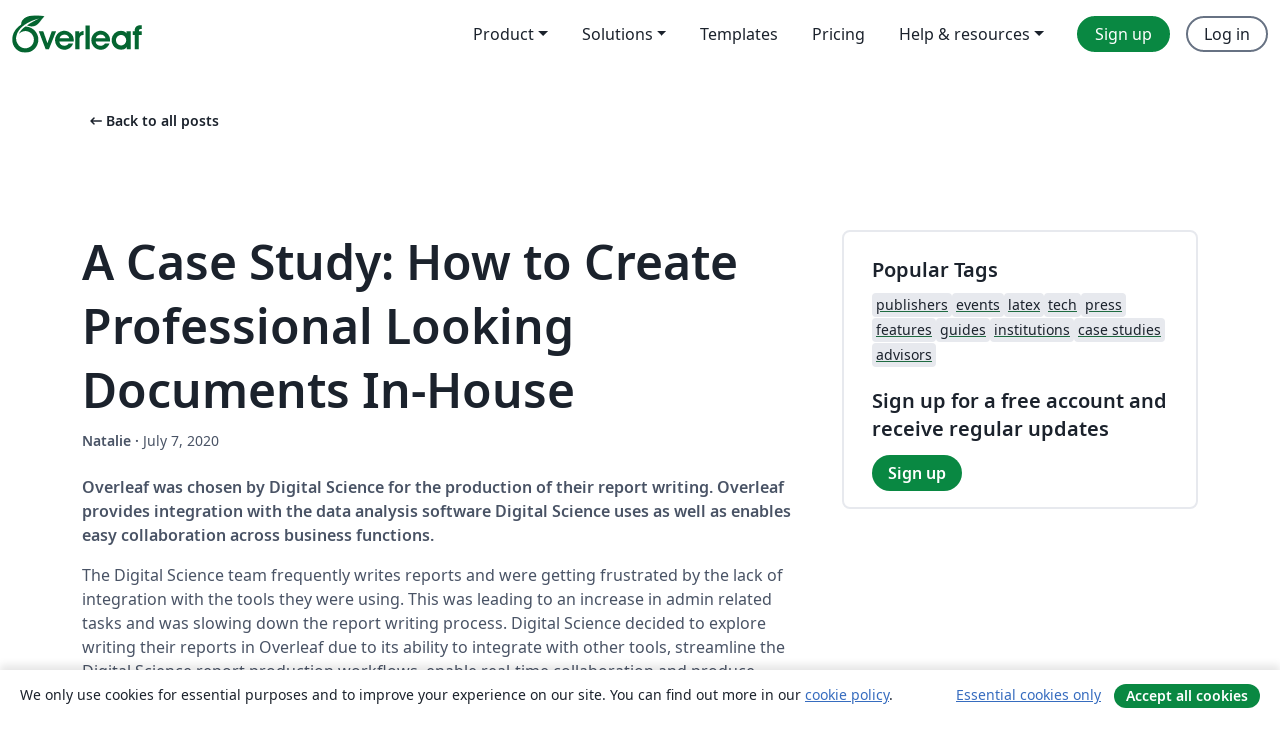

--- FILE ---
content_type: text/html; charset=utf-8
request_url: https://www.overleaf.com/blog/a-case-study-how-to-create-professional-looking-documents-in-house
body_size: 18228
content:
<!DOCTYPE html><html lang="en"><head><title translate="no">A Case Study: How to Create Professional Looking Documents In-House - Overleaf, Online LaTeX Editor</title><meta name="twitter:title" content="A Case Study: How to Create Professional Looking Documents In-House"><meta name="og:title" content="A Case Study: How to Create Professional Looking Documents In-House"><meta name="description" content="Overleaf was chosen by Digital Science for the production of their report writing. Overleaf provides seamless integration with the data analysis software Digital Science uses as well as enables easy collaboration across business functions."><meta itemprop="description" content="Overleaf was chosen by Digital Science for the production of their report writing. Overleaf provides seamless integration with the data analysis software Digital Science uses as well as enables easy collaboration across business functions."><meta itemprop="image" content="https://images.ctfassets.net/nrgyaltdicpt/5fwgWkPRZPsX023NDBHkvf/519aa21105227ac616bf429af57912d7/Social_Posts_Overleaf_Infographic.jpg"><meta name="image" content="https://images.ctfassets.net/nrgyaltdicpt/5fwgWkPRZPsX023NDBHkvf/519aa21105227ac616bf429af57912d7/Social_Posts_Overleaf_Infographic.jpg"><meta name="keywords" content="report writing,professional documentation,jupyter notebooks,streamlined workflow,data sync with report,data sync,collaboration,collaborative writing"><meta itemprop="name" content="Overleaf, the Online LaTeX Editor"><meta name="twitter:card" content="summary_large_image"><meta name="twitter:site" content="@overleaf"><meta name="twitter:description" content="Digital Science chose Overleaf for the production of their report writing as Overleaf provides seamless integration with the data analysis software and easy collaboration across business functions."><meta name="twitter:image" content="//images.ctfassets.net/nrgyaltdicpt/2phoRmv1BeBcMrJoY912cV/d33ac7448683adf7336bd543bff56ae6/Twitter_Version_Digital_Science_Report_in_Overleaf.jpg"><meta name="twitter:image:alt" content="Twitter Version_Digital Science Case Study: Report Cover Image"><meta property="fb:app_id" content="400474170024644"><meta property="og:description" content="Overleaf was chosen by Digital Science for the production of their report writing. Overleaf provides seamless integration with the data analysis software Digital Science uses as well as enables easy collaboration across business functions."><meta property="og:image" content="https://images.ctfassets.net/nrgyaltdicpt/5fwgWkPRZPsX023NDBHkvf/519aa21105227ac616bf429af57912d7/Social_Posts_Overleaf_Infographic.jpg"><meta property="og:type" content="website"><meta name="viewport" content="width=device-width, initial-scale=1.0, user-scalable=yes"><link rel="icon" sizes="32x32" href="https://cdn.overleaf.com/favicon-32x32.png"><link rel="icon" sizes="16x16" href="https://cdn.overleaf.com/favicon-16x16.png"><link rel="icon" href="https://cdn.overleaf.com/favicon.svg" type="image/svg+xml"><link rel="apple-touch-icon" href="https://cdn.overleaf.com/apple-touch-icon.png"><link rel="mask-icon" href="https://cdn.overleaf.com/mask-favicon.svg" color="#046530"><link rel="canonical" href="https://www.overleaf.com/blog/a-case-study-how-to-create-professional-looking-documents-in-house"><link rel="manifest" href="https://cdn.overleaf.com/web.sitemanifest"><link rel="stylesheet" href="https://cdn.overleaf.com/stylesheets/main-style-80db667a2a67d939d81d.css" id="main-stylesheet"><link rel="alternate" href="https://www.overleaf.com/blog/a-case-study-how-to-create-professional-looking-documents-in-house" hreflang="en"><link rel="alternate" href="https://cs.overleaf.com/blog/a-case-study-how-to-create-professional-looking-documents-in-house" hreflang="cs"><link rel="alternate" href="https://es.overleaf.com/blog/a-case-study-how-to-create-professional-looking-documents-in-house" hreflang="es"><link rel="alternate" href="https://pt.overleaf.com/blog/a-case-study-how-to-create-professional-looking-documents-in-house" hreflang="pt"><link rel="alternate" href="https://fr.overleaf.com/blog/a-case-study-how-to-create-professional-looking-documents-in-house" hreflang="fr"><link rel="alternate" href="https://de.overleaf.com/blog/a-case-study-how-to-create-professional-looking-documents-in-house" hreflang="de"><link rel="alternate" href="https://sv.overleaf.com/blog/a-case-study-how-to-create-professional-looking-documents-in-house" hreflang="sv"><link rel="alternate" href="https://tr.overleaf.com/blog/a-case-study-how-to-create-professional-looking-documents-in-house" hreflang="tr"><link rel="alternate" href="https://it.overleaf.com/blog/a-case-study-how-to-create-professional-looking-documents-in-house" hreflang="it"><link rel="alternate" href="https://cn.overleaf.com/blog/a-case-study-how-to-create-professional-looking-documents-in-house" hreflang="zh-CN"><link rel="alternate" href="https://no.overleaf.com/blog/a-case-study-how-to-create-professional-looking-documents-in-house" hreflang="no"><link rel="alternate" href="https://ru.overleaf.com/blog/a-case-study-how-to-create-professional-looking-documents-in-house" hreflang="ru"><link rel="alternate" href="https://da.overleaf.com/blog/a-case-study-how-to-create-professional-looking-documents-in-house" hreflang="da"><link rel="alternate" href="https://ko.overleaf.com/blog/a-case-study-how-to-create-professional-looking-documents-in-house" hreflang="ko"><link rel="alternate" href="https://ja.overleaf.com/blog/a-case-study-how-to-create-professional-looking-documents-in-house" hreflang="ja"><link rel="preload" href="https://cdn.overleaf.com/js/en-json-9df9f029a3d98915e3fb.js" as="script" nonce="6MrcpxzpTS7w9vrXqoXHLg=="><script type="text/javascript" nonce="6MrcpxzpTS7w9vrXqoXHLg==" id="ga-loader" data-ga-token="UA-112092690-1" data-ga-token-v4="G-RV4YBCCCWJ" data-cookie-domain=".overleaf.com" data-session-analytics-id="5d146dfc-7fcb-4f68-86e4-399c58c73197">var gaSettings = document.querySelector('#ga-loader').dataset;
var gaid = gaSettings.gaTokenV4;
var gaToken = gaSettings.gaToken;
var cookieDomain = gaSettings.cookieDomain;
var sessionAnalyticsId = gaSettings.sessionAnalyticsId;
if(gaid) {
    var additionalGaConfig = sessionAnalyticsId ? { 'user_id': sessionAnalyticsId } : {};
    window.dataLayer = window.dataLayer || [];
    function gtag(){
        dataLayer.push(arguments);
    }
    gtag('js', new Date());
    gtag('config', gaid, { 'anonymize_ip': true, ...additionalGaConfig });
}
if (gaToken) {
    window.ga = window.ga || function () {
        (window.ga.q = window.ga.q || []).push(arguments);
    }, window.ga.l = 1 * new Date();
}
var loadGA = window.olLoadGA = function() {
    if (gaid) {
        var s = document.createElement('script');
        s.setAttribute('async', 'async');
        s.setAttribute('src', 'https://www.googletagmanager.com/gtag/js?id=' + gaid);
        document.querySelector('head').append(s);
    } 
    if (gaToken) {
        (function(i,s,o,g,r,a,m){i['GoogleAnalyticsObject']=r;i[r]=i[r]||function(){
        (i[r].q=i[r].q||[]).push(arguments)},i[r].l=1*new Date();a=s.createElement(o),
        m=s.getElementsByTagName(o)[0];a.async=1;a.src=g;m.parentNode.insertBefore(a,m)
        })(window,document,'script','//www.google-analytics.com/analytics.js','ga');
        ga('create', gaToken, cookieDomain.replace(/^\./, ""));
        ga('set', 'anonymizeIp', true);
        if (sessionAnalyticsId) {
            ga('set', 'userId', sessionAnalyticsId);
        }
        ga('send', 'pageview');
    }
};
// Check if consent given (features/cookie-banner)
var oaCookie = document.cookie.split('; ').find(function(cookie) {
    return cookie.startsWith('oa=');
});
if(oaCookie) {
    var oaCookieValue = oaCookie.split('=')[1];
    if(oaCookieValue === '1') {
        loadGA();
    }
}
</script><meta name="ol-csrfToken" content="7LBsjCup-nkuvOQ9fXxkt81XbhPki294z8_E"><meta name="ol-baseAssetPath" content="https://cdn.overleaf.com/"><meta name="ol-mathJaxPath" content="/js/libs/mathjax-3.2.2/es5/tex-svg-full.js"><meta name="ol-dictionariesRoot" content="/js/dictionaries/0.0.3/"><meta name="ol-usersEmail" content=""><meta name="ol-ab" data-type="json" content="{}"><meta name="ol-user_id"><meta name="ol-i18n" data-type="json" content="{&quot;currentLangCode&quot;:&quot;en&quot;}"><meta name="ol-ExposedSettings" data-type="json" content="{&quot;isOverleaf&quot;:true,&quot;appName&quot;:&quot;Overleaf&quot;,&quot;adminEmail&quot;:&quot;support@overleaf.com&quot;,&quot;dropboxAppName&quot;:&quot;Overleaf&quot;,&quot;ieeeBrandId&quot;:15,&quot;hasAffiliationsFeature&quot;:true,&quot;hasSamlFeature&quot;:true,&quot;samlInitPath&quot;:&quot;/saml/ukamf/init&quot;,&quot;hasLinkUrlFeature&quot;:true,&quot;hasLinkedProjectFileFeature&quot;:true,&quot;hasLinkedProjectOutputFileFeature&quot;:true,&quot;siteUrl&quot;:&quot;https://www.overleaf.com&quot;,&quot;emailConfirmationDisabled&quot;:false,&quot;maxEntitiesPerProject&quot;:2000,&quot;maxUploadSize&quot;:52428800,&quot;projectUploadTimeout&quot;:120000,&quot;recaptchaSiteKey&quot;:&quot;6LebiTwUAAAAAMuPyjA4pDA4jxPxPe2K9_ndL74Q&quot;,&quot;recaptchaDisabled&quot;:{&quot;invite&quot;:true,&quot;login&quot;:false,&quot;passwordReset&quot;:false,&quot;register&quot;:false,&quot;addEmail&quot;:false},&quot;textExtensions&quot;:[&quot;tex&quot;,&quot;latex&quot;,&quot;sty&quot;,&quot;cls&quot;,&quot;bst&quot;,&quot;bib&quot;,&quot;bibtex&quot;,&quot;txt&quot;,&quot;tikz&quot;,&quot;mtx&quot;,&quot;rtex&quot;,&quot;md&quot;,&quot;asy&quot;,&quot;lbx&quot;,&quot;bbx&quot;,&quot;cbx&quot;,&quot;m&quot;,&quot;lco&quot;,&quot;dtx&quot;,&quot;ins&quot;,&quot;ist&quot;,&quot;def&quot;,&quot;clo&quot;,&quot;ldf&quot;,&quot;rmd&quot;,&quot;lua&quot;,&quot;gv&quot;,&quot;mf&quot;,&quot;yml&quot;,&quot;yaml&quot;,&quot;lhs&quot;,&quot;mk&quot;,&quot;xmpdata&quot;,&quot;cfg&quot;,&quot;rnw&quot;,&quot;ltx&quot;,&quot;inc&quot;],&quot;editableFilenames&quot;:[&quot;latexmkrc&quot;,&quot;.latexmkrc&quot;,&quot;makefile&quot;,&quot;gnumakefile&quot;],&quot;validRootDocExtensions&quot;:[&quot;tex&quot;,&quot;Rtex&quot;,&quot;ltx&quot;,&quot;Rnw&quot;],&quot;fileIgnorePattern&quot;:&quot;**/{{__MACOSX,.git,.texpadtmp,.R}{,/**},.!(latexmkrc),*.{dvi,aux,log,toc,out,pdfsync,synctex,synctex(busy),fdb_latexmk,fls,nlo,ind,glo,gls,glg,bbl,blg,doc,docx,gz,swp}}&quot;,&quot;sentryAllowedOriginRegex&quot;:&quot;^(https://[a-z]+\\\\.overleaf.com|https://cdn.overleaf.com|https://compiles.overleafusercontent.com)/&quot;,&quot;sentryDsn&quot;:&quot;https://4f0989f11cb54142a5c3d98b421b930a@app.getsentry.com/34706&quot;,&quot;sentryEnvironment&quot;:&quot;production&quot;,&quot;sentryRelease&quot;:&quot;d84f01daa92f1b95e161a297afdf000c4db25a75&quot;,&quot;hotjarId&quot;:&quot;5148484&quot;,&quot;hotjarVersion&quot;:&quot;6&quot;,&quot;enableSubscriptions&quot;:true,&quot;gaToken&quot;:&quot;UA-112092690-1&quot;,&quot;gaTokenV4&quot;:&quot;G-RV4YBCCCWJ&quot;,&quot;propensityId&quot;:&quot;propensity-001384&quot;,&quot;cookieDomain&quot;:&quot;.overleaf.com&quot;,&quot;templateLinks&quot;:[{&quot;name&quot;:&quot;Journal articles&quot;,&quot;url&quot;:&quot;/gallery/tagged/academic-journal&quot;,&quot;trackingKey&quot;:&quot;academic-journal&quot;},{&quot;name&quot;:&quot;Books&quot;,&quot;url&quot;:&quot;/gallery/tagged/book&quot;,&quot;trackingKey&quot;:&quot;book&quot;},{&quot;name&quot;:&quot;Formal letters&quot;,&quot;url&quot;:&quot;/gallery/tagged/formal-letter&quot;,&quot;trackingKey&quot;:&quot;formal-letter&quot;},{&quot;name&quot;:&quot;Assignments&quot;,&quot;url&quot;:&quot;/gallery/tagged/homework&quot;,&quot;trackingKey&quot;:&quot;homework-assignment&quot;},{&quot;name&quot;:&quot;Posters&quot;,&quot;url&quot;:&quot;/gallery/tagged/poster&quot;,&quot;trackingKey&quot;:&quot;poster&quot;},{&quot;name&quot;:&quot;Presentations&quot;,&quot;url&quot;:&quot;/gallery/tagged/presentation&quot;,&quot;trackingKey&quot;:&quot;presentation&quot;},{&quot;name&quot;:&quot;Reports&quot;,&quot;url&quot;:&quot;/gallery/tagged/report&quot;,&quot;trackingKey&quot;:&quot;lab-report&quot;},{&quot;name&quot;:&quot;CVs and résumés&quot;,&quot;url&quot;:&quot;/gallery/tagged/cv&quot;,&quot;trackingKey&quot;:&quot;cv&quot;},{&quot;name&quot;:&quot;Theses&quot;,&quot;url&quot;:&quot;/gallery/tagged/thesis&quot;,&quot;trackingKey&quot;:&quot;thesis&quot;},{&quot;name&quot;:&quot;view_all&quot;,&quot;url&quot;:&quot;/latex/templates&quot;,&quot;trackingKey&quot;:&quot;view-all&quot;}],&quot;labsEnabled&quot;:true,&quot;wikiEnabled&quot;:true,&quot;templatesEnabled&quot;:true,&quot;cioWriteKey&quot;:&quot;2530db5896ec00db632a&quot;,&quot;cioSiteId&quot;:&quot;6420c27bb72163938e7d&quot;,&quot;linkedInInsightsPartnerId&quot;:&quot;7472905&quot;}"><meta name="ol-splitTestVariants" data-type="json" content="{}"><meta name="ol-splitTestInfo" data-type="json" content="{}"><meta name="ol-algolia" data-type="json" content="{&quot;appId&quot;:&quot;SK53GL4JLY&quot;,&quot;apiKey&quot;:&quot;9ac63d917afab223adbd2cd09ad0eb17&quot;,&quot;indexes&quot;:{&quot;wiki&quot;:&quot;learn-wiki&quot;,&quot;gallery&quot;:&quot;gallery-production&quot;}}"><meta name="ol-isManagedAccount" data-type="boolean"><meta name="ol-shouldLoadHotjar" data-type="boolean"><meta name="ol-no-single-dollar" data-type="boolean" content></head><body class="website-redesign" data-theme="default"><a class="skip-to-content" href="#main-content">Skip to content</a><nav class="navbar navbar-default navbar-main navbar-expand-lg website-redesign-navbar" aria-label="Primary"><div class="container-fluid navbar-container"><div class="navbar-header"><a class="navbar-brand" href="/" aria-label="Overleaf"><div class="navbar-logo"></div></a></div><button class="navbar-toggler collapsed" id="navbar-toggle-btn" type="button" data-bs-toggle="collapse" data-bs-target="#navbar-main-collapse" aria-controls="navbar-main-collapse" aria-expanded="false" aria-label="Toggle Navigation"><span class="material-symbols" aria-hidden="true" translate="no">menu</span></button><div class="navbar-collapse collapse" id="navbar-main-collapse"><ul class="nav navbar-nav navbar-right ms-auto" role="menubar"><!-- loop over header_extras--><li class="dropdown subdued" role="none"><button class="dropdown-toggle" aria-haspopup="true" aria-expanded="false" data-bs-toggle="dropdown" role="menuitem" event-tracking="menu-expand" event-tracking-mb="true" event-tracking-trigger="click" event-segmentation="{&quot;item&quot;:&quot;product&quot;,&quot;location&quot;:&quot;top-menu&quot;}">Product</button><ul class="dropdown-menu dropdown-menu-end" role="menu"><li role="none"><a class="dropdown-item" role="menuitem" href="/about/features-overview" event-tracking="menu-click" event-tracking-mb="true" event-tracking-trigger="click" event-segmentation='{"item":"premium-features","location":"top-menu"}'>Features</a></li><li role="none"><a class="dropdown-item" role="menuitem" href="/about/ai-features" event-tracking="menu-click" event-tracking-mb="true" event-tracking-trigger="click" event-segmentation='{"item":"ai-features","location":"top-menu"}'>AI</a></li></ul></li><li class="dropdown subdued" role="none"><button class="dropdown-toggle" aria-haspopup="true" aria-expanded="false" data-bs-toggle="dropdown" role="menuitem" event-tracking="menu-expand" event-tracking-mb="true" event-tracking-trigger="click" event-segmentation="{&quot;item&quot;:&quot;solutions&quot;,&quot;location&quot;:&quot;top-menu&quot;}">Solutions</button><ul class="dropdown-menu dropdown-menu-end" role="menu"><li role="none"><a class="dropdown-item" role="menuitem" href="/for/enterprises" event-tracking="menu-click" event-tracking-mb="true" event-tracking-trigger="click" event-segmentation='{"item":"enterprises","location":"top-menu"}'>For business</a></li><li role="none"><a class="dropdown-item" role="menuitem" href="/for/universities" event-tracking="menu-click" event-tracking-mb="true" event-tracking-trigger="click" event-segmentation='{"item":"universities","location":"top-menu"}'>For universities</a></li><li role="none"><a class="dropdown-item" role="menuitem" href="/for/government" event-tracking="menu-click" event-tracking-mb="true" event-tracking-trigger="click" event-segmentation='{"item":"government","location":"top-menu"}'>For government</a></li><li role="none"><a class="dropdown-item" role="menuitem" href="/for/publishers" event-tracking="menu-click" event-tracking-mb="true" event-tracking-trigger="click" event-segmentation='{"item":"publishers","location":"top-menu"}'>For publishers</a></li><li role="none"><a class="dropdown-item" role="menuitem" href="/about/customer-stories" event-tracking="menu-click" event-tracking-mb="true" event-tracking-trigger="click" event-segmentation='{"item":"customer-stories","location":"top-menu"}'>Customer stories</a></li></ul></li><li class="subdued" role="none"><a class="nav-link subdued" role="menuitem" href="/latex/templates" event-tracking="menu-click" event-tracking-mb="true" event-tracking-trigger="click" event-segmentation='{"item":"templates","location":"top-menu"}'>Templates</a></li><li class="subdued" role="none"><a class="nav-link subdued" role="menuitem" href="/user/subscription/plans" event-tracking="menu-click" event-tracking-mb="true" event-tracking-trigger="click" event-segmentation='{"item":"pricing","location":"top-menu"}'>Pricing</a></li><li class="dropdown subdued nav-item-help" role="none"><button class="dropdown-toggle" aria-haspopup="true" aria-expanded="false" data-bs-toggle="dropdown" role="menuitem" event-tracking="menu-expand" event-tracking-mb="true" event-tracking-trigger="click" event-segmentation="{&quot;item&quot;:&quot;help-and-resources&quot;,&quot;location&quot;:&quot;top-menu&quot;}">Help & resources</button><ul class="dropdown-menu dropdown-menu-end" role="menu"><li role="none"><a class="dropdown-item" role="menuitem" href="/learn" event-tracking="menu-click" event-tracking-mb="true" event-tracking-trigger="click" event-segmentation='{"item":"learn","location":"top-menu"}'>Documentation</a></li><li role="none"><a class="dropdown-item" role="menuitem" href="/for/community/resources" event-tracking="menu-click" event-tracking-mb="true" event-tracking-trigger="click" event-segmentation='{"item":"help-guides","location":"top-menu"}'>Help guides</a></li><li role="none"><a class="dropdown-item" role="menuitem" href="/about/why-latex" event-tracking="menu-click" event-tracking-mb="true" event-tracking-trigger="click" event-segmentation='{"item":"why-latex","location":"top-menu"}'>Why LaTeX?</a></li><li role="none"><a class="dropdown-item" role="menuitem" href="/blog" event-tracking="menu-click" event-tracking-mb="true" event-tracking-trigger="click" event-segmentation='{"item":"blog","location":"top-menu"}'>Blog</a></li><li role="none"><a class="dropdown-item" role="menuitem" data-ol-open-contact-form-modal="contact-us" data-bs-target="#contactUsModal" href data-bs-toggle="modal" event-tracking="menu-click" event-tracking-mb="true" event-tracking-trigger="click" event-segmentation='{"item":"contact","location":"top-menu"}'><span>Contact us</span></a></li></ul></li><!-- logged out--><!-- register link--><li class="primary" role="none"><a class="nav-link" role="menuitem" href="/register" event-tracking="menu-click" event-tracking-action="clicked" event-tracking-trigger="click" event-tracking-mb="true" event-segmentation='{"page":"/blog/a-case-study-how-to-create-professional-looking-documents-in-house","item":"register","location":"top-menu"}'>Sign up</a></li><!-- login link--><li role="none"><a class="nav-link" role="menuitem" href="/login" event-tracking="menu-click" event-tracking-action="clicked" event-tracking-trigger="click" event-tracking-mb="true" event-segmentation='{"page":"/blog/a-case-study-how-to-create-professional-looking-documents-in-house","item":"login","location":"top-menu"}'>Log in</a></li><!-- projects link and account menu--></ul></div></div></nav><main class="content cms-page content-page" id="main-content"><div class="container blog-post-main-container"><div class="row section-row"><div class="col-xs-12"><a class="previous-page-link" href="/blog"><span class="material-symbols material-symbols-rounded" aria-hidden="true" translate="no">arrow_left_alt</span>Back to all posts</a></div></div><div class="blog"><div class="row section-row"><div class="col-xs-12 col-lg-8 blog-post-container"><article class="blog-post"><h1 class="blog-title">A Case Study: How to Create Professional Looking Documents In-House</h1><small class="blog-date"><b>Natalie&nbsp;</b><b aria-hidden>·&nbsp;</b>July 7, 2020</small><div class="blog-content" data-ol-mathjax><p><strong>Overleaf was chosen by Digital Science for the production of their report writing. Overleaf provides integration with the data analysis software Digital Science uses as well as enables easy collaboration across business functions.</strong></p>
<p>The Digital Science team frequently writes reports and were getting frustrated by the lack of integration with the tools they were using. This was leading to an increase in admin related tasks and was slowing down the report writing process. Digital Science decided to explore writing their reports in Overleaf due to its ability to integrate with other tools, streamline the Digital Science report production workflows, enable real-time collaboration and produce beautifully typeset documents.</p>
<ul><li><a href="#executive_summary">Executive Summary</a></li>
<li><a href="#key_cases">Key Use Cases of Overleaf at Digital Science</a></li>
<li><a href="#benefits">Benefits for Digital Science</a></li>
<li><a href="#problem">Problem to Solve</a></li>
<li><a href="#solution">How Did Using Overleaf Solve This?</a></li>
<li><a href="#results">Results</a></li>
  <ul><li><a href="#workflow">The Streamlined Workflow</a></li></ul></ul>

<h2 id="executive-summary"><div id="executive_summary" class="hashscroll-fix">Executive Summary</div></h2>
<p>Digital Science is a technology company serving the needs of scientific and research communities at key points along the full cycle of research. They invest in, nurture and support innovative businesses and technologies  (including Overleaf) that make all parts of the research process more open, efficient and effective. </p>
<p>Simon Porter, Head of Innovation at <a href="https://www.digital-science.com/?utm_source=overleaf&amp;utm_medium=blog&amp;utm_campaign=enterprise_ds_report">Digital Science</a>, forged his career transforming university practices in how data about research is used, both from administrative and eResearch perspectives. He started using Overleaf when working on the Digital Science <a href="https://www.digital-science.com/blog/tech/this-poster-is-reproducible/?utm_source=overleaf&amp;utm_medium=blog&amp;utm_campaign=enterprise_ds_report">“This Poster is Reproducible” technical report</a> - prior to fully integrating Overleaf into their full report writing process.</p>
<h2 id="key-use-cases-of-overleaf-at-digital-science"><div id="key_cases" class="hashscroll-fix">Key Use Cases of Overleaf at Digital Science</div></h2>
<ul>
<li>Find a tool that could sync data from the data analytics software they used into a program that was user friendly for team members to collaboratively write on</li>
<li>To streamline and improve collaborative writing across internal teams</li>
<li>To produce beautifully typeset reports in-house</li>
</ul>
<h2 id="benefits-for-digital-science"><div id="benefits" class="hashscroll-fix">Benefits for Digital Science</div></h2>
<ul>
<li>Seamless, automated integration between the platforms they were using to produce data, graphs, and the written reports</li>
<li>Real-time collaboration between data analysis, writing and marketing teams</li>
<li>Reduced reliance on external agencies to produce professionally typeset documentation - saving time and money</li>
<li>Ability to make document changes right up to print or share deadlines</li>
</ul>
<h2 id="problem-to-solve"><div id="problem" class="hashscroll-fix">Problem to Solve</div></h2>
<p>Digital Science were using a combination of platforms and processes including Jupyter Notebooks, Google Docs, email and an external design agency to typeset their reports. The use of multiple, disjointed platforms generated a lot of wasted time and energy across the teams - which in turn introduced frustration and confusion.  For example, they were wasting time exporting and importing graphs from Jupyter Notebooks across to a Google doc; in addition, small iterations to graphs required a multi step process involving exporting, importing and reformatting before the writing team could continue their work. Their teams were also spending a lot of time emailing back and forth with their external design agency to get graph and image placement correct and fixing small errors that had been missed. This added a considerable amount of time and money to each report. </p>
<p>Editing decisions were made without the ability to see the final output, often leading to multiple design changes which would be easier to do in-house if they had control over the finished document. The team members wanted a tool they could collaborate effectively on in real-time that could handle the entire report writing process - from data analysis to finished report.</p>
<h2 id="how-did-using-overleaf-solve-this"><div id="solution" class="hashscroll-fix">How Did Using Overleaf Solve This?</div></h2>
<p>Overleaf offers authors an easy way to write and collaborate on their documents through a user-friendly interface that automatically typesets their work, in real-time, in the browser. It supports team collaboration by providing an innovative writing tool that simplifies the writing process, expands and facilitates collaboration ability and streamlines the workflow process. The team can add and remove authors at any time – giving them access to ‘read-only’ or ‘read-and-write’ files; and authors can easily follow the correct report format and guidelines by using a custom report template. Plus, by having both Rich Text and LaTeX writing modes available, anyone can easily join the collaboration - whether they’re familiar with writing in LaTeX or not.</p>
<p>The Digital Science team had a good level of knowledge of Overleaf, as Overleaf is part of Digital Science, and as such looked to the Overleaf platform to identify if it could provide a viable solution for them. </p>
<p>Digital Science knew that Overleaf is an incredibly popular authoring tool for academics, with over 6 million users worldwide using it to collaborate on complex reports and documentation. They had also seen the growth of Overleaf in the Enterprise arena, with many businesses onboarding with Overleaf to take advantage of the power of LaTeX to improve their workflows, save time and obtain better end results on the documents they are creating.
<br /><br />
<img src="//images.ctfassets.net/nrgyaltdicpt/57lziUV3OpHlo05DB14VMt/1864365e776c0e26423ab01124d954cc/Digital_Science_Report_in_Overleaf.jpg" alt="DS Case Study Image 1" />
<em>Above: Front page of Digital Science report within Overleaf</em>
<br />
  <br />
By using Overleaf for their report writing instead of Google Docs, Digital Science was able to develop a report template that could be reused across other reports and publications produced by the team.  They were able to use Overleaf’s Git Integration to automatically push graphs from Jupyter Notebooks directly into their Overleaf report.  More details on this, below.</p>
<p>Finally as an easy to use, cloud-based collaborative LaTeX platform, Overleaf enabled their Data Analytics, Marketing and Senior Management teams to collaborate at the same time in the one document - streamlining their whole workflow and eliminating time waste and external design agency dependencies.</p>
<p><strong>Simon Porter, Director of Innovation at Digital Science said:</strong></p>
<blockquote>
<p>Overleaf has become an indispensable tool for data driven collaborative report writing. By allowing data and ideas to come together in parallel from multiple project members, we have been able to significantly reduce the time it takes to write reports.</p>
</blockquote>
<h2 id="results"><div id="results" class="hashscroll-fix">Results</div></h2>
<h3 id="the-streamlined-workflow"><div id="workflow" class="hashscroll-fix">The Streamlined Workflow</div></h3>
<p><a href="https://images.ctfassets.net/nrgyaltdicpt/5xv7YdF1N3cMX6NxnUmsX4/5c4eba34da1f03ce85982be03ea7df2a/Overleaf_Infographic.png"><img src="//images.ctfassets.net/nrgyaltdicpt/5xv7YdF1N3cMX6NxnUmsX4/5c4eba34da1f03ce85982be03ea7df2a/Overleaf_Infographic.png" alt="DS Case Study Infographic" /></a></p>
<p>The first part of the workflow is to select or create a template. There are over 6,000 templates in the <a href="https://www.overleaf.com/latex/templates">Overleaf template gallery</a> however, as Digital Science wanted a very specific style and format they decided to create their own. By developing their own custom template, Digital Science was able to take advantage of powerful LaTeX and template features such as:</p>
<ul>
<li>Simple data automation throughout the document via LaTeX code (ability to change text/data in one place and have it automatically update throughout the document).</li>
<li>Ability to amend the report structure and format by changing the selected LaTeX package</li>
<li>Ability to use the same core template across multiple departments, teams and projects resulting in minimal time required to quickly and consistently develop a beautifully typeset document. </li>
<li>Digital Science could focus on the research and writing and no longer the layout and format.</li>
</ul>
<p>The Digital Science team analyze their data and use <a href="https://jupyter.org/">Jupyter Notebooks</a> to create graphs.  The graphs are then automatically inserted into the Overleaf report in the format specified by the LaTeX code in the Overleaf template. (Syncing from Jupyter Notebooks to Overleaf is triggered by a command run as part of the notebook, the command synchronizes any changed files to Overleaf via the Overleaf Git Bridge).
  <br /><br /></p>
<video width="100%" controls>
  <source src="//videos.ctfassets.net/nrgyaltdicpt/4zAgfGtj4aI5oFGQSS0GTo/393ba7c771a66bd8f5f64cc02d8ee5f4/Screen_Recording_2020-07-02_at_11.15.51.mp4"></source>
</video>

<p><em>Above: Demo of changing graph in Jupyter then seeing update in Overleaf simply by recompiling the document</em></p>
  <br />

<p><a href="https://images.ctfassets.net/nrgyaltdicpt/7BYl2F8KV9fogUyIO3IWzI/bfa686e371598f70530408a8afa44c41/Python_Overleaf_side_by_side.png"><img src="//images.ctfassets.net/nrgyaltdicpt/7BYl2F8KV9fogUyIO3IWzI/bfa686e371598f70530408a8afa44c41/Python_Overleaf_side_by_side.png" alt="DS Case Study: Python and Overleaf Side by Side" /></a>
<em>Above: After the command has been run, when viewing the Overleaf document and Jupyter Notebooks side by side you can see that the files are mirrored</em></p>
<br />

<p><a href="https://images.ctfassets.net/nrgyaltdicpt/3U0SLKMtUo8ljHORuUGZTu/bbcbb136525f946dda11649a104f039a/JN_graph_in_DS_report_via_Overleaf.png"><img src="//images.ctfassets.net/nrgyaltdicpt/3U0SLKMtUo8ljHORuUGZTu/bbcbb136525f946dda11649a104f039a/JN_graph_in_DS_report_via_Overleaf.png" alt="Digital Science Case Study:  Jupyter Notebooks graph in Digital Science report on Overleaf" /></a>
<em>Above: Jupyter Notebooks graph incorporated into the Digital Science report</em>
<br /><br /></p>
<p>The Digital Science Content Writer is able to write the copy around the graphs and report layout using Overleaf’s Rich Text mode, so no need for any LaTeX knowledge.  It’s also easy for them to collaborate with the Data Analyst in the document via comments and suggestions, for example they might ask the Data Analyst to present the graph in a different way or use different colors, the Data Analyst can then edit it in Jupyter Notebooks and the new graph can be automatically synced with the Overleaf document, without the requirement to export, import and reformat from an external document or email.
  <br />  <br /></p>
<p><img src="//images.ctfassets.net/nrgyaltdicpt/4nwDsOpBU0AT8mGvIK79cr/c1e251d34d161962e93b51e0e960f867/Rich_Text_mode.png" alt="DS Case Study: Rich Text Mode" />
<em>Above: The Content Editor (who may not have LaTeX experience) can use Rich Text mode rather than LaTeX source code, and with auto-compilation can instantly see how their changes will look in the final report.</em></p>
<br />
At the same time that the Content Writer and Data Analyst are collaborating on the report, the Marketing department can join the document and begin proofreading, design, messaging and positioning of quotes, rather than waiting until a final proofreading stage. They can also use the chat function, which the whole team at Digital Science found invaluable for having conversations about the report and keeping everything related to the report in one place. <br /><br />

<p><img src="//images.ctfassets.net/nrgyaltdicpt/3klnxwMwseT0Kg1YPTWuKp/a15ee1de67f1cb0ba97e8c7fe1ee8da7/Track_changes_and_comments_feature.png" alt="DS Case study: Track changes and comments feature" />
<em>Above: The team use the Track Changes feature to highlight any amends made, comment on sections of the document, or highlight anything they want to discuss.</em>
<br /><br /></p>
<p>With the development and use of their Digital Science LaTeX report template, Overleaf enables all writing and collaborating to automatically culminate in a finished, typeset document - in real time, as they write! Once all three groups are finished writing and collaborating, the report is ready to be approved by all necessary parties, and is immediately ready to share, publish and promote - no need to send to an external design agency for typesetting - the Digital Science team can simply download it and start communicating. </p>
<p><strong>Julia Giddings, Head of Brand, Digital Science said:</strong></p>
<blockquote>
<p>Using Overleaf to produce the fully designed report cut our production time down significantly - there was no need to go back and forth with a design agency - which saved us money as well as time.</p>
</blockquote>
<h2 id="interested-in-knowing-more">Interested in Knowing More?</h2>
<p>If you’d like to know more about how <a href="https://www.overleaf.com/for/enterprises?utm_source=overleaf&amp;utm_medium=blog&amp;utm_campaign=ds-report">Overleaf Enterprise</a> could work for your business, or if you have any questions, please get in touch with our <a href="https://www.overleaf.com/contact?utm_source=overleaf&amp;utm_medium=blog&amp;utm_campaign=ds-report">sales team</a> to discuss your options and set-up a demo.  Our Overleaf Enterprise solution can be provided as a cloud or on-premise solution, and we have a range of options to suit your requirements.</p>
<h2 id="webinar">Webinar</h2>
<p>You can listen to the recording of our webinar on this case study <a href="https://register.gotowebinar.com/recording/2561382014743774471">here</a>.</p>
<p>In the webinar Mary Anne Baynes, CMO and Head of Sales from Overleaf was joined by Simon Porter, Director of Innovation from Digital Science.  Simon explained how Digital Science is using Overleaf and the reasons behind getting started with the new workflow. </p>
<h3 id="the-30-minute-free-webinar-covers">The 30 minute free webinar covers:</h3>
<ul>
<li>What were Digital Science looking for when they decided to use Overleaf</li>
<li>Pain points/challenges of previous workflow process and how these have been overcome by using Overleaf</li>
<li>Benefits to the workflow - time saved, real-time collaboration etc</li>
<li>Demo - data in Jupyter Notebooks - pushing graph to Overleaf, how it looks in Overleaf, demo track changes and chat functionality</li>
<li>How Simon sees Digital Science using Overleaf in the future</li>
<li>Q&amp;A</li>
</ul>
<h2 id="ready-to-get-started">Ready to get started?</h2>
<p>We’ve got some great report writing templates in our gallery that you might find useful as a starting point. You can try out templates from the <a href="https://www.overleaf.com/gallery/tagged/nist">National Institute of Standards and Technology (NIST)</a> and <a href="https://www.overleaf.com/gallery/tagged/cern">CERN</a> or you can <a href="https://www.overleaf.com/learn/latex/Contents#Overleaf_guides">create your own template</a> and share it with your collaborators.  If you have any questions or if there is a particular template you would find helpful, we would <a href="https://www.overleaf.com/contact">love to hear from you!</a></p>
<h2 id="note">Note</h2>
<p>You can learn more about this process, in use by Digital Science, by <a href="https://register.gotowebinar.com/recording/2561382014743774471">watching the webinar</a> “How to create Professional Documents In-House” and/or <a href="https://images.ctfassets.net/nrgyaltdicpt/hdQWfzw3CLjQpn8U7UYrF/ea2be013b5b9c5960c78d600bdcd0d55/Overleaf_DS_Case_Study_Final.pdf">downloading our Case Study</a> on the topic; the webinar includes a demo showing a real-world example of this process. You can also view a step by step guide on this process via a <a href="https://images.ctfassets.net/nrgyaltdicpt/1IL83ZreFvPInrK4rMh8wu/8c2a805eff77e956f0689d9a552332e7/Overleaf_DS_Poster.pdf">poster</a> created for the recent Jupytercon event.</p>
<p>Part of the process used to pull data from a Jupyter Notebook into an Overleaf project includes the use of Overleaf’s Git-Bridge - you can read more about using Overleaf’s Git-Bridge <a href="https://www.overleaf.com/learn/how-to/Using_Git_and_GitHub">here</a>.  </p>
<h2 id="about-digital-science">About Digital Science</h2>
<p>Digital Science is a technology company working to make research more efficient. They invest in, nurture and support innovative businesses and technologies that make all parts of the research process more open and effective. Their portfolio includes admired brands including Altmetric, CC Grant Tracker, Dimensions, Figshare, Gigantum, ReadCube, Symplectic, IFI Claims, GRID, Overleaf, Ripeta, Scismic and Writefull. Digital Science’s Consultancy group works with organisations around the world to create new insights based on data to support decision makers. They believe that together, they can help researchers make a difference. Visit digital-science.com and follow @digitalsci on Twitter.</p>
<h2 id="about-overleaf">About Overleaf</h2>
<p>Overleaf was founded in 2012 by two mathematicians who built a light-weight collaboration system and used it for writing research papers. It was simple and intuitive to use – all you needed was a web browser. This intuitive online platform has since seen rapid adoption across science and research, and Overleaf's award-winning collaboration technology is now in use by over 6 million researchers, students and technical writers in institutions, labs and industry worldwide.</p>
<p>Part of Digital Science, and working in collaboration with international publishers and organizations, Overleaf is helping to make science and research faster, more open and more transparent by bringing the whole scientific writing process into one connected place in the cloud - from idea, to writing, to review, to publication.</p>
<p>In mid-2017 Overleaf acquired its nearest competitor ShareLaTeX, and our expanded team worked together to build an even stronger next-generation platform.</p>
</div><div class="row"><div class="col-sm-12 blog-footer-tags"><div class="tags"><ul class="badge-link-list"><li><a class="badge-link badge-link-light" href="/blog/tagged/case studies"><span class="badge text-dark bg-light"><span class="badge-content" data-badge-tooltip data-bs-placement="bottom" data-bs-title="case studies">case studies</span></span></a></li><li><a class="badge-link badge-link-light" href="/blog/tagged/case study"><span class="badge text-dark bg-light"><span class="badge-content" data-badge-tooltip data-bs-placement="bottom" data-bs-title="case study">case study</span></span></a></li><li><a class="badge-link badge-link-light" href="/blog/tagged/enterprise"><span class="badge text-dark bg-light"><span class="badge-content" data-badge-tooltip data-bs-placement="bottom" data-bs-title="enterprise">enterprise</span></span></a></li></ul></div></div></div></article></div><div class="col-xs-12 col-lg-4"><div class="card card-grey-border sidebar-blog"><div class="card-body"><h2>Popular Tags</h2><div class="tags"><ul class="badge-link-list"><li><a class="badge-link badge-link-light" href="/blog/tagged/publishers"><span class="badge text-dark bg-light"><span class="badge-content" data-badge-tooltip data-bs-placement="bottom" data-bs-title="publishers">publishers</span></span></a></li><li><a class="badge-link badge-link-light" href="/blog/tagged/events"><span class="badge text-dark bg-light"><span class="badge-content" data-badge-tooltip data-bs-placement="bottom" data-bs-title="events">events</span></span></a></li><li><a class="badge-link badge-link-light" href="/blog/tagged/latex"><span class="badge text-dark bg-light"><span class="badge-content" data-badge-tooltip data-bs-placement="bottom" data-bs-title="latex">latex</span></span></a></li><li><a class="badge-link badge-link-light" href="/blog/tagged/tech"><span class="badge text-dark bg-light"><span class="badge-content" data-badge-tooltip data-bs-placement="bottom" data-bs-title="tech">tech</span></span></a></li><li><a class="badge-link badge-link-light" href="/blog/tagged/press"><span class="badge text-dark bg-light"><span class="badge-content" data-badge-tooltip data-bs-placement="bottom" data-bs-title="press">press</span></span></a></li><li><a class="badge-link badge-link-light" href="/blog/tagged/features"><span class="badge text-dark bg-light"><span class="badge-content" data-badge-tooltip data-bs-placement="bottom" data-bs-title="features">features</span></span></a></li><li><a class="badge-link badge-link-light" href="/blog/tagged/guides"><span class="badge text-dark bg-light"><span class="badge-content" data-badge-tooltip data-bs-placement="bottom" data-bs-title="guides">guides</span></span></a></li><li><a class="badge-link badge-link-light" href="/blog/tagged/institutions"><span class="badge text-dark bg-light"><span class="badge-content" data-badge-tooltip data-bs-placement="bottom" data-bs-title="institutions">institutions</span></span></a></li><li><a class="badge-link badge-link-light" href="/blog/tagged/case studies"><span class="badge text-dark bg-light"><span class="badge-content" data-badge-tooltip data-bs-placement="bottom" data-bs-title="case studies">case studies</span></span></a></li><li><a class="badge-link badge-link-light" href="/blog/tagged/advisors"><span class="badge text-dark bg-light"><span class="badge-content" data-badge-tooltip data-bs-placement="bottom" data-bs-title="advisors">advisors</span></span></a></li></ul></div><div class="sidebar-register-container"><h2>Sign up for a free account and receive regular updates</h2><a class="btn btn-primary" href="/register">Sign up</a></div></div></div></div></div></div><div class="row section-row"><div class="col-md-12"><div class="begin-now-card"><div class="card card-pattern"><div class="card-body"><p class="dm-mono"><span class="font-size-display-xs"><span class="text-purple-bright">\begin</span><wbr><span class="text-green-bright">{</span><span>now</span><span class="text-green-bright">}</span></span></p><p>Discover why over 25 million people worldwide trust Overleaf with their work.</p><p class="card-links"><a class="btn btn-primary card-link" href="/register">Sign up for free</a><a class="btn card-link btn-secondary" href="/user/subscription/plans">Explore all plans</a></p></div></div></div></div></div></div></main><footer class="fat-footer hidden-print website-redesign-fat-footer"><div class="fat-footer-container"><div class="fat-footer-sections"><div class="footer-section" id="footer-brand"><a class="footer-brand" href="/" aria-label="Overleaf"></a></div><div class="footer-section"><h2 class="footer-section-heading">About</h2><ul class="list-unstyled"><li><a href="/about">About us</a></li><li><a href="https://digitalscience.pinpointhq.com/">Careers</a></li><li><a href="/blog">Blog</a></li></ul></div><div class="footer-section"><h2 class="footer-section-heading">Solutions</h2><ul class="list-unstyled"><li><a href="/for/enterprises">For business</a></li><li><a href="/for/universities">For universities</a></li><li><a href="/for/government">For government</a></li><li><a href="/for/publishers">For publishers</a></li><li><a href="/about/customer-stories">Customer stories</a></li></ul></div><div class="footer-section"><h2 class="footer-section-heading">Learn</h2><ul class="list-unstyled"><li><a href="/learn/latex/Learn_LaTeX_in_30_minutes">Learn LaTeX in 30 minutes</a></li><li><a href="/latex/templates">Templates</a></li><li><a href="/events/webinars">Webinars</a></li><li><a href="/learn/latex/Tutorials">Tutorials</a></li><li><a href="/learn/latex/Inserting_Images">How to insert images</a></li><li><a href="/learn/latex/Tables">How to create tables</a></li></ul></div><div class="footer-section"><h2 class="footer-section-heading">Pricing</h2><ul class="list-unstyled"><li><a href="/user/subscription/plans?itm_referrer=footer-for-indv">For individuals</a></li><li><a href="/user/subscription/plans?plan=group&amp;itm_referrer=footer-for-groups">For groups and organizations</a></li><li><a href="/user/subscription/plans?itm_referrer=footer-for-students#student-annual">For students</a></li></ul></div><div class="footer-section"><h2 class="footer-section-heading">Get involved</h2><ul class="list-unstyled"><li><a href="https://forms.gle/67PSpN1bLnjGCmPQ9">Let us know what you think</a></li></ul></div><div class="footer-section"><h2 class="footer-section-heading">Help</h2><ul class="list-unstyled"><li><a href="/learn">Documentation </a></li><li><a href="/contact">Contact us </a></li><li><a href="https://status.overleaf.com/">Website status</a></li></ul></div></div><div class="fat-footer-base"><div class="fat-footer-base-section fat-footer-base-meta"><div class="fat-footer-base-item"><div class="fat-footer-base-copyright">© 2026 Overleaf</div><a href="/legal">Privacy and Terms</a><a href="https://www.digital-science.com/security-certifications/">Compliance</a></div><ul class="fat-footer-base-item list-unstyled fat-footer-base-language"><li class="dropdown dropup subdued language-picker" dropdown><button class="btn btn-link btn-inline-link" id="language-picker-toggle" dropdown-toggle data-ol-lang-selector-tooltip data-bs-toggle="dropdown" aria-haspopup="true" aria-expanded="false" aria-label="Select Language" tooltip="Language" title="Language"><span class="material-symbols" aria-hidden="true" translate="no">translate</span>&nbsp;<span class="language-picker-text">English</span></button><ul class="dropdown-menu dropdown-menu-sm-width" role="menu" aria-labelledby="language-picker-toggle"><li class="dropdown-header">Language</li><li class="lng-option"><a class="menu-indent dropdown-item active" href="https://www.overleaf.com/blog/a-case-study-how-to-create-professional-looking-documents-in-house" role="menuitem" aria-selected="true">English<span class="material-symbols dropdown-item-trailing-icon" aria-hidden="true" translate="no">check</span></a></li><li class="lng-option"><a class="menu-indent dropdown-item" href="https://cs.overleaf.com/blog/a-case-study-how-to-create-professional-looking-documents-in-house" role="menuitem" aria-selected="false">Čeština</a></li><li class="lng-option"><a class="menu-indent dropdown-item" href="https://es.overleaf.com/blog/a-case-study-how-to-create-professional-looking-documents-in-house" role="menuitem" aria-selected="false">Español</a></li><li class="lng-option"><a class="menu-indent dropdown-item" href="https://pt.overleaf.com/blog/a-case-study-how-to-create-professional-looking-documents-in-house" role="menuitem" aria-selected="false">Português</a></li><li class="lng-option"><a class="menu-indent dropdown-item" href="https://fr.overleaf.com/blog/a-case-study-how-to-create-professional-looking-documents-in-house" role="menuitem" aria-selected="false">Français</a></li><li class="lng-option"><a class="menu-indent dropdown-item" href="https://de.overleaf.com/blog/a-case-study-how-to-create-professional-looking-documents-in-house" role="menuitem" aria-selected="false">Deutsch</a></li><li class="lng-option"><a class="menu-indent dropdown-item" href="https://sv.overleaf.com/blog/a-case-study-how-to-create-professional-looking-documents-in-house" role="menuitem" aria-selected="false">Svenska</a></li><li class="lng-option"><a class="menu-indent dropdown-item" href="https://tr.overleaf.com/blog/a-case-study-how-to-create-professional-looking-documents-in-house" role="menuitem" aria-selected="false">Türkçe</a></li><li class="lng-option"><a class="menu-indent dropdown-item" href="https://it.overleaf.com/blog/a-case-study-how-to-create-professional-looking-documents-in-house" role="menuitem" aria-selected="false">Italiano</a></li><li class="lng-option"><a class="menu-indent dropdown-item" href="https://cn.overleaf.com/blog/a-case-study-how-to-create-professional-looking-documents-in-house" role="menuitem" aria-selected="false">简体中文</a></li><li class="lng-option"><a class="menu-indent dropdown-item" href="https://no.overleaf.com/blog/a-case-study-how-to-create-professional-looking-documents-in-house" role="menuitem" aria-selected="false">Norsk</a></li><li class="lng-option"><a class="menu-indent dropdown-item" href="https://ru.overleaf.com/blog/a-case-study-how-to-create-professional-looking-documents-in-house" role="menuitem" aria-selected="false">Русский</a></li><li class="lng-option"><a class="menu-indent dropdown-item" href="https://da.overleaf.com/blog/a-case-study-how-to-create-professional-looking-documents-in-house" role="menuitem" aria-selected="false">Dansk</a></li><li class="lng-option"><a class="menu-indent dropdown-item" href="https://ko.overleaf.com/blog/a-case-study-how-to-create-professional-looking-documents-in-house" role="menuitem" aria-selected="false">한국어</a></li><li class="lng-option"><a class="menu-indent dropdown-item" href="https://ja.overleaf.com/blog/a-case-study-how-to-create-professional-looking-documents-in-house" role="menuitem" aria-selected="false">日本語</a></li></ul></li></ul></div><div class="fat-footer-base-section fat-footer-base-social"><div class="fat-footer-base-item"><a class="fat-footer-social x-logo" href="https://x.com/overleaf"><svg xmlns="http://www.w3.org/2000/svg" viewBox="0 0 1200 1227" height="25"><path d="M714.163 519.284L1160.89 0H1055.03L667.137 450.887L357.328 0H0L468.492 681.821L0 1226.37H105.866L515.491 750.218L842.672 1226.37H1200L714.137 519.284H714.163ZM569.165 687.828L521.697 619.934L144.011 79.6944H306.615L611.412 515.685L658.88 583.579L1055.08 1150.3H892.476L569.165 687.854V687.828Z"></path></svg><span class="visually-hidden">Overleaf on X</span></a><a class="fat-footer-social facebook-logo" href="https://www.facebook.com/overleaf.editor"><svg xmlns="http://www.w3.org/2000/svg" viewBox="0 0 666.66668 666.66717" height="25"><defs><clipPath id="a" clipPathUnits="userSpaceOnUse"><path d="M0 700h700V0H0Z"></path></clipPath></defs><g clip-path="url(#a)" transform="matrix(1.33333 0 0 -1.33333 -133.333 800)"><path class="background" d="M0 0c0 138.071-111.929 250-250 250S-500 138.071-500 0c0-117.245 80.715-215.622 189.606-242.638v166.242h-51.552V0h51.552v32.919c0 85.092 38.508 124.532 122.048 124.532 15.838 0 43.167-3.105 54.347-6.211V81.986c-5.901.621-16.149.932-28.882.932-40.993 0-56.832-15.528-56.832-55.9V0h81.659l-14.028-76.396h-67.631v-171.773C-95.927-233.218 0-127.818 0 0" fill="#0866ff" transform="translate(600 350)"></path><path class="text" d="m0 0 14.029 76.396H-67.63v27.019c0 40.372 15.838 55.899 56.831 55.899 12.733 0 22.981-.31 28.882-.931v69.253c-11.18 3.106-38.509 6.212-54.347 6.212-83.539 0-122.048-39.441-122.048-124.533V76.396h-51.552V0h51.552v-166.242a250.559 250.559 0 0 1 60.394-7.362c10.254 0 20.358.632 30.288 1.831V0Z" fill="#fff" transform="translate(447.918 273.604)"></path></g></svg><span class="visually-hidden">Overleaf on Facebook</span></a><a class="fat-footer-social linkedin-logo" href="https://www.linkedin.com/company/writelatex-limited"><svg xmlns="http://www.w3.org/2000/svg" viewBox="0 0 72 72" height="25"><g fill="none" fill-rule="evenodd"><path class="background" fill="#0B66C3" d="M8 72h56a8 8 0 0 0 8-8V8a8 8 0 0 0-8-8H8a8 8 0 0 0-8 8v56a8 8 0 0 0 8 8"></path><path class="text" fill="#FFF" d="M62 62H51.316V43.802c0-4.99-1.896-7.777-5.845-7.777-4.296 0-6.54 2.901-6.54 7.777V62H28.632V27.333H38.93v4.67s3.096-5.729 10.453-5.729c7.353 0 12.617 4.49 12.617 13.777zM16.35 22.794c-3.508 0-6.35-2.864-6.35-6.397C10 12.864 12.842 10 16.35 10c3.507 0 6.347 2.864 6.347 6.397 0 3.533-2.84 6.397-6.348 6.397ZM11.032 62h10.736V27.333H11.033V62"></path></g></svg><span class="visually-hidden">Overleaf on LinkedIn</span></a></div></div></div></div></footer><section class="cookie-banner hidden-print hidden" aria-label="Cookie banner"><div class="cookie-banner-content">We only use cookies for essential purposes and to improve your experience on our site. You can find out more in our <a href="/legal#Cookies">cookie policy</a>.</div><div class="cookie-banner-actions"><button class="btn btn-link btn-sm" type="button" data-ol-cookie-banner-set-consent="essential">Essential cookies only</button><button class="btn btn-primary btn-sm" type="button" data-ol-cookie-banner-set-consent="all">Accept all cookies</button></div></section><div class="modal fade" id="contactUsModal" tabindex="-1" aria-labelledby="contactUsModalLabel" data-ol-contact-form-modal="contact-us"><div class="modal-dialog"><form name="contactForm" data-ol-async-form data-ol-contact-form data-ol-contact-form-with-search="true" role="form" aria-label="Contact us" action="/support"><input name="inbox" type="hidden" value="support"><div class="modal-content"><div class="modal-header"><h4 class="modal-title" id="contactUsModalLabel">Get in touch</h4><button class="btn-close" type="button" data-bs-dismiss="modal" aria-label="Close"><span aria-hidden="true"></span></button></div><div class="modal-body"><div data-ol-not-sent><div class="modal-form-messages"><div class="form-messages-bottom-margin" data-ol-form-messages-new-style="" role="alert"></div><div class="notification notification-type-error" hidden data-ol-custom-form-message="error_performing_request" role="alert" aria-live="polite"><div class="notification-icon"><span class="material-symbols" aria-hidden="true" translate="no">error</span></div><div class="notification-content text-left">Something went wrong. Please try again..</div></div></div><label class="form-label" for="contact-us-email-607">Email</label><div class="mb-3"><input class="form-control" name="email" id="contact-us-email-607" required type="email" spellcheck="false" maxlength="255" value="" data-ol-contact-form-email-input></div><div class="form-group"><label class="form-label" for="contact-us-subject-607">Subject</label><div class="mb-3"><input class="form-control" name="subject" id="contact-us-subject-607" required autocomplete="off" maxlength="255"><div data-ol-search-results-wrapper hidden><ul class="dropdown-menu contact-suggestions-dropdown show" data-ol-search-results aria-role="region" aria-label="Help articles matching your subject"><li class="dropdown-header">Have you checked our <a href="/learn/kb" target="_blank">knowledge base</a>?</li><li><hr class="dropdown-divider"></li><div data-ol-search-results-container></div></ul></div></div></div><label class="form-label" for="contact-us-sub-subject-607">What do you need help with?</label><div class="mb-3"><select class="form-select" name="subSubject" id="contact-us-sub-subject-607" required autocomplete="off"><option selected disabled>Please select…</option><option>Using LaTeX</option><option>Using the Overleaf Editor</option><option>Using Writefull</option><option>Logging in or managing your account</option><option>Managing your subscription</option><option>Using premium features</option><option>Contacting the Sales team</option><option>Other</option></select></div><label class="form-label" for="contact-us-project-url-607">Affected project URL (Optional)</label><div class="mb-3"><input class="form-control" name="projectUrl" id="contact-us-project-url-607"></div><label class="form-label" for="contact-us-message-607">Let us know how we can help</label><div class="mb-3"><textarea class="form-control contact-us-modal-textarea" name="message" id="contact-us-message-607" required type="text"></textarea></div><div class="mb-3 d-none"><label class="visually-hidden" for="important-message">Important message</label><input class="form-control" name="important_message" id="important-message"></div></div><div class="mt-2" data-ol-sent hidden><h5 class="message-received">Message received</h5><p>Thanks for getting in touch. Our team will get back to you by email as soon as possible.</p><p>Email:&nbsp;<span data-ol-contact-form-thank-you-email></span></p></div></div><div class="modal-footer" data-ol-not-sent><button class="btn btn-primary" type="submit" data-ol-disabled-inflight event-tracking="form-submitted-contact-us" event-tracking-mb="true" event-tracking-trigger="click" event-segmentation="{&quot;location&quot;:&quot;contact-us-form&quot;}"><span data-ol-inflight="idle">Send message</span><span hidden data-ol-inflight="pending">Sending&hellip;</span></button></div></div></form></div></div></body><script type="text/javascript" nonce="6MrcpxzpTS7w9vrXqoXHLg==" src="https://cdn.overleaf.com/js/runtime-1a25f76722f07d9ab1b2.js"></script><script type="text/javascript" nonce="6MrcpxzpTS7w9vrXqoXHLg==" src="https://cdn.overleaf.com/js/27582-79e5ed8c65f6833386ec.js"></script><script type="text/javascript" nonce="6MrcpxzpTS7w9vrXqoXHLg==" src="https://cdn.overleaf.com/js/29088-e3f6cf68f932ee256fec.js"></script><script type="text/javascript" nonce="6MrcpxzpTS7w9vrXqoXHLg==" src="https://cdn.overleaf.com/js/8732-61de629a6fc4a719a5e1.js"></script><script type="text/javascript" nonce="6MrcpxzpTS7w9vrXqoXHLg==" src="https://cdn.overleaf.com/js/11229-f88489299ead995b1003.js"></script><script type="text/javascript" nonce="6MrcpxzpTS7w9vrXqoXHLg==" src="https://cdn.overleaf.com/js/bootstrap-6faaf78625873fafb726.js"></script><script type="text/javascript" nonce="6MrcpxzpTS7w9vrXqoXHLg==" src="https://cdn.overleaf.com/js/27582-79e5ed8c65f6833386ec.js"></script><script type="text/javascript" nonce="6MrcpxzpTS7w9vrXqoXHLg==" src="https://cdn.overleaf.com/js/29088-e3f6cf68f932ee256fec.js"></script><script type="text/javascript" nonce="6MrcpxzpTS7w9vrXqoXHLg==" src="https://cdn.overleaf.com/js/62382-0a4f25c3829fc56de629.js"></script><script type="text/javascript" nonce="6MrcpxzpTS7w9vrXqoXHLg==" src="https://cdn.overleaf.com/js/16164-b8450ba94d9bab0bbae1.js"></script><script type="text/javascript" nonce="6MrcpxzpTS7w9vrXqoXHLg==" src="https://cdn.overleaf.com/js/45250-424aec613d067a9a3e96.js"></script><script type="text/javascript" nonce="6MrcpxzpTS7w9vrXqoXHLg==" src="https://cdn.overleaf.com/js/24686-731b5e0a16bfe66018de.js"></script><script type="text/javascript" nonce="6MrcpxzpTS7w9vrXqoXHLg==" src="https://cdn.overleaf.com/js/99612-000be62f228c87d764b4.js"></script><script type="text/javascript" nonce="6MrcpxzpTS7w9vrXqoXHLg==" src="https://cdn.overleaf.com/js/26348-e10ddc0eb984edb164b0.js"></script><script type="text/javascript" nonce="6MrcpxzpTS7w9vrXqoXHLg==" src="https://cdn.overleaf.com/js/97519-6759d15ea9ad7f4d6c85.js"></script><script type="text/javascript" nonce="6MrcpxzpTS7w9vrXqoXHLg==" src="https://cdn.overleaf.com/js/81920-0120c779815f6c20abc9.js"></script><script type="text/javascript" nonce="6MrcpxzpTS7w9vrXqoXHLg==" src="https://cdn.overleaf.com/js/77474-c60464f50f9e7c4965bb.js"></script><script type="text/javascript" nonce="6MrcpxzpTS7w9vrXqoXHLg==" src="https://cdn.overleaf.com/js/92439-14c18d886f5c8eb09f1b.js"></script><script type="text/javascript" nonce="6MrcpxzpTS7w9vrXqoXHLg==" src="https://cdn.overleaf.com/js/modules/cms/pages/cms-78f593694363ef6a622b.js"></script><script type="text/javascript" nonce="6MrcpxzpTS7w9vrXqoXHLg==" src="https://cdn.overleaf.com/js/27582-79e5ed8c65f6833386ec.js"></script><script type="text/javascript" nonce="6MrcpxzpTS7w9vrXqoXHLg==" src="https://cdn.overleaf.com/js/tracking-68d16a86768b7bfb2b22.js"></script><script type="text/javascript" nonce="6MrcpxzpTS7w9vrXqoXHLg==" src="https://cdn.overleaf.com/js/27582-79e5ed8c65f6833386ec.js"></script><script type="text/javascript" nonce="6MrcpxzpTS7w9vrXqoXHLg==" src="https://cdn.overleaf.com/js/linkedin-insight-4d165001d5c741c8d3dc.js"></script></html>